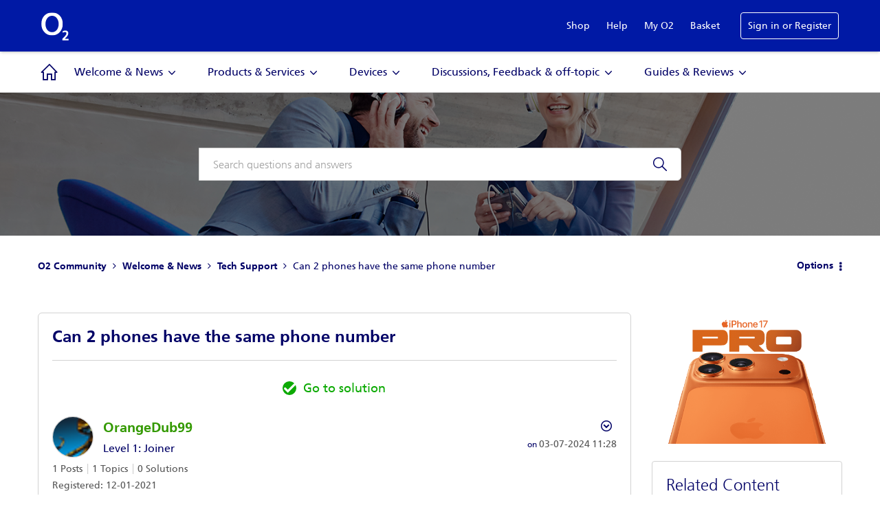

--- FILE ---
content_type: text/html; charset=UTF-8
request_url: https://community.o2.co.uk/t5/Tech-Support/Can-2-phones-have-the-same-phone-number/m-p/1731232
body_size: 1869
content:
<!DOCTYPE html>
<html lang="en">
<head>
    <meta charset="utf-8">
    <meta name="viewport" content="width=device-width, initial-scale=1">
    <title></title>
    <style>
        body {
            font-family: "Arial";
        }
    </style>
    <script type="text/javascript">
    window.awsWafCookieDomainList = [];
    window.gokuProps = {
"key":"AQIDAHjcYu/GjX+QlghicBgQ/7bFaQZ+m5FKCMDnO+vTbNg96AHqDSf7dyseAvxXfff+th73AAAAfjB8BgkqhkiG9w0BBwagbzBtAgEAMGgGCSqGSIb3DQEHATAeBglghkgBZQMEAS4wEQQMBbAhfC6rywEJSQLoAgEQgDvkSovwKw8drqzo35BraWInANBuiYC/Ydi42ZvWJEuM09r4GJbJcSPceJYTDcFO+WT1lARbyvQfSSoHfg==",
          "iv":"D549VgCtbgAACri+",
          "context":"P8XUdX4Cjo4mkyTp0LL7CmMX3dvtPAHaxb9DgSgnzV/wqH0yriuQ6pLQ4SRUao1RdGhzonhCBMfSCjvBrsxwVYpmyK+QTONb+WIfirWA51C1G2d6WGPqFnm8ABr0XpvL2XINCQaZyjd5gAPdoaLEU889x/rJTTEfVq+5e5G8eXaLgWViGh5wmPnGdFdZoxJW1ce3FXwHIPsLaadx9xxzmS1/u22v4qafJhDhos8lw/PnwbO92GFT9oukn1PcAP0EufSF0YyMlVRj7DCNCv21Z4pxh0zhC7lXrF0+7Chlz1J9o0qrcpxSpCnwzHxuaNcqWgJXs4PFuJbAqbn36GQ+6th7h8YA2wkfF06pVsUSQy5cS9YeBdcGIN/ja2dHhxUMOCpDwTxfBXuW4S8zmFVB5jQdAg=="
};
    </script>
    <script src="https://bc0439715fa6.967eb88d.us-east-2.token.awswaf.com/bc0439715fa6/033bd40f06d7/6513ae194112/challenge.js"></script>
</head>
<body>
    <div id="challenge-container"></div>
    <script type="text/javascript">
        AwsWafIntegration.saveReferrer();
        AwsWafIntegration.checkForceRefresh().then((forceRefresh) => {
            if (forceRefresh) {
                AwsWafIntegration.forceRefreshToken().then(() => {
                    window.location.reload(true);
                });
            } else {
                AwsWafIntegration.getToken().then(() => {
                    window.location.reload(true);
                });
            }
        });
    </script>
    <noscript>
        <h1>JavaScript is disabled</h1>
        In order to continue, we need to verify that you're not a robot.
        This requires JavaScript. Enable JavaScript and then reload the page.
    </noscript>
</body>
</html>